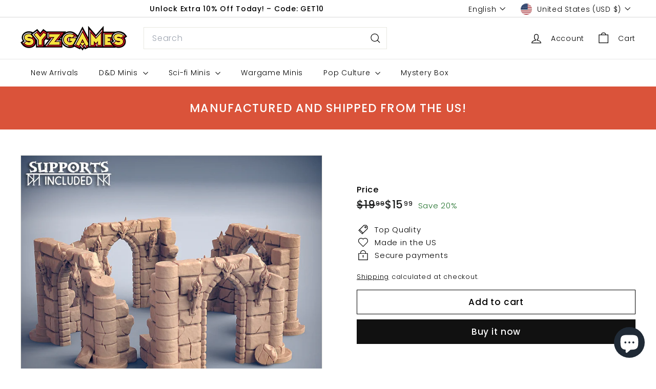

--- FILE ---
content_type: text/javascript
request_url: https://cdn.shopify.com/extensions/019b300f-1323-7b7a-bda2-a589132c3189/boostymark-regionblock-71/assets/blocker.js?v=4&shop=syzgames.myshopify.com
body_size: 749
content:
{let e=()=>"10000000-1000-4000-8000-100000000000".replace(/[018]/g,e=>(e^crypto.getRandomValues(new Uint8Array(1))[0]&15>>e/4).toString(16)),t=e=>{let t=document.cookie.match("(^|;)\\s*"+e+"\\s*=\\s*([^;]+)");return t?t.pop():""},i=(e,t,i)=>{var a="";if(i){var n=new Date;n.setTime(n.getTime()+864e5*i),a="; expires="+n.toUTCString()}document.cookie=e+"="+(t||"")+a+"; path=/"},a=()=>{let a=t("_idy_cid");if(a){let n=localStorage.getItem("_idy_cid");n||localStorage.setItem("_idy_cid",a)}return!a&&(a=localStorage.getItem("_idy_cid"))&&i("_idy_cid",a,1825),a||(a=e(),i("_idy_cid",a,1825),localStorage.setItem("_idy_cid",a)),a},n=()=>{let e=document.getElementById("bm-preload-mask");e&&e.parentNode.removeChild(e)},o=e=>{let t=document.createElement("div");if(t.style="top: 0px;left: 0px;position: fixed;width: 100%;height: 100%;display: flex;flex-direction: column;align-items: center;justify-content:flex-start;z-index: 2147483647 !important;background-color: white !important;letter-spacing: 0 !important;",t.innerHTML=`<div style="font-weight:500;font-size:2.2rem;margin:100px 20px 0 20px;text-align: center;">${e.bmh??""}</div><div style="margin: 5px 0 0 0;">${e.bmh?'<hr style="border: none; height: 0.1px; background: #747474; width: 400px;margin:0 10px;">':""}</div><div style="font-weight:300;font-size:1rem;margin:10px 20px 0 20px;max-width: 500px;text-align: center;">${e.bmd??""}</div>`,"redirect"==e.status)document.body.appendChild(t),window.location.replace(e.url);else if("stay"==e.status){let i=`<meta charset="UTF-8"><meta http-equiv="X-UA-Compatible" content="IE=edge"><meta name="viewport" content="width=device-width, initial-scale=1.0"><title>${e.bmh}</title>`;document.body&&(document.head.innerHTML=i,document.body.innerHTML="",document.body.appendChild(t)),setInterval(()=>{console.clear(),document.body&&(document.head.innerHTML=i,document.body.innerHTML="",document.body.appendChild(t))},500)}else if("part"==e.status)e.se.forEach(e=>{document.querySelectorAll(e).forEach(e=>e.style.display="block")}),e.he.forEach(e=>{document.querySelectorAll(e).forEach(e=>e.style.display="none")});else if("success"==e.status&&window._bm_blocked&&!0!=e.hb){var a=document.createElement("script");a.className="analytics",a.textContent=window._bm_blocked_script,document.head.appendChild(a)}n()},s=async()=>{if(!0==window.bmExtension)return;window.bmExtension=!0,window.bm_verified=!1;let e=new URLSearchParams(window.location.search).get("idya");if(e){let s=new URLSearchParams(window.location.search).get("shopId"),r=new URLSearchParams(window.location.search).get("silence"),d=new URLSearchParams(window.location.search).get("code");if(!r){let l=window.location.protocol+"//"+window.location.host+window.location.pathname;window.history.replaceState({},document.title,l)}let c=await fetch("https://data.securykit.com/api/visit/verifyAdminAccess",{method:"POST",headers:{Accept:"application/json, text/plain, */*","Content-Type":"application/json"},body:JSON.stringify({shopId:s,mode:e,code:d})}),p=await c.json();if(!0===p.status){if(i("_idy_admin",e,1825),r||alert(`Admin Access mode ${p.mode?"enabled":"disabled"}.`),"true"===e){n(),window.bm_verified=!0;return}}else r||alert("Enable Admin Access mode failed.")}let $=t("_idy_admin");if("true"===$){n(),window.bm_verified=!0;return}try{let m=new URLSearchParams(document.currentScript.src.split("?")[1]),h=m.get("shop");h.includes("myshopify.com")||(h=Shopify&&Shopify.shop);let y=window.location.href;if(y.startsWith(`https://${h}/admin`)||-1!==y.indexOf("shopifypreview.com")||(y=window.top&&window.top.location&&window.top.location.href)&&y.startsWith(`https://${h}/admin`)||y&&-1!==y.indexOf("shopifypreview.com")){n(),window.bm_verified=!0;return}let f={shop:h,cid:a(),url:y,title:document.title,r:document.referrer},b=await fetch("https://data.securykit.com/api/visit/note",{method:"POST",headers:{Accept:"application/json, text/plain, */*","Content-Type":"application/json"},body:JSON.stringify(f)}),u=await b.json();if(("success"==u.status||"part"==u.status)&&(window.bm_verified=!0),o(u),"success"==u.status&&u.pv)try{let x=await fetch("https://t2.profityi.com/api/visit/validate",{method:"POST",headers:{Accept:"application/json, text/plain, */*","Content-Type":"application/json"},body:JSON.stringify(f)}),g=await x.json();o(g),"success"==g.status||"part"==g.status?window.bm_verified=!0:window.bm_verified=!1}catch(v){}}catch(w){n()}};s()}

--- FILE ---
content_type: text/javascript; charset=utf-8
request_url: https://syzgames.com/products/torm-scatter-ruin-32mm-or-28mm-fantasy-terrain-miniature-d-d-or-warhammer-rpg-tabletop-game-artisan-guild.js
body_size: 365
content:
{"id":6589024436409,"title":"Torm Scatter Ruin","handle":"torm-scatter-ruin-32mm-or-28mm-fantasy-terrain-miniature-d-d-or-warhammer-rpg-tabletop-game-artisan-guild","description":"\u003cp\u003eThe price is for ONE unit only.\u003cbr\u003e\u003c\/p\u003e\n\u003cp\u003eScale: 110mm in length. 75mm in height.\u003c\/p\u003e\n\u003cp\u003eResin Miniatures: Our resin miniatures are printed at a resolution of .04. and maintained high details with little to no marks. We spend tons of time building the custom supports to make the highest quality minis as much as possible.\u003c\/p\u003e\n\u003cp\u003eFinishing: Our minis are cured and cleaned by hand. Ready to prime and paint. Some models may require assembly (if needed).\u003c\/p\u003e\n\u003cp\u003eFeel free to send us your works! We would love to see that!\u003c\/p\u003e\n\u003cp\u003eFollow us on IG to see more actual prints of our minis!\u003c\/p\u003e\n\u003cp\u003eSYZGames is officially licensed to sell physical prints of the Artisan Guild. \u003c\/p\u003e","published_at":"2022-01-14T19:36:06-05:00","created_at":"2021-03-17T23:31:06-04:00","vendor":"Artisan Guild","type":"Resin Miniature","tags":["artisan_guild","Fantasy Miniature","Terrain"],"price":1599,"price_min":1599,"price_max":1599,"available":true,"price_varies":false,"compare_at_price":1999,"compare_at_price_min":1999,"compare_at_price_max":1999,"compare_at_price_varies":false,"variants":[{"id":39491040837817,"title":"Default Title","option1":"Default Title","option2":null,"option3":null,"sku":"","requires_shipping":true,"taxable":true,"featured_image":null,"available":true,"name":"Torm Scatter Ruin","public_title":null,"options":["Default Title"],"price":1599,"weight":57,"compare_at_price":1999,"inventory_management":"shopify","barcode":"","requires_selling_plan":false,"selling_plan_allocations":[]}],"images":["\/\/cdn.shopify.com\/s\/files\/1\/0555\/3668\/1145\/products\/il_fullxfull.2761759270_ocjk_f56f0eda-0e06-4c06-8903-d5e281aa9207.jpg?v=1619415353"],"featured_image":"\/\/cdn.shopify.com\/s\/files\/1\/0555\/3668\/1145\/products\/il_fullxfull.2761759270_ocjk_f56f0eda-0e06-4c06-8903-d5e281aa9207.jpg?v=1619415353","options":[{"name":"Title","position":1,"values":["Default Title"]}],"url":"\/products\/torm-scatter-ruin-32mm-or-28mm-fantasy-terrain-miniature-d-d-or-warhammer-rpg-tabletop-game-artisan-guild","media":[{"alt":"Torm Scatter Ruin - SYZGames","id":20959004393657,"position":1,"preview_image":{"aspect_ratio":1.0,"height":1200,"width":1200,"src":"https:\/\/cdn.shopify.com\/s\/files\/1\/0555\/3668\/1145\/products\/il_fullxfull.2761759270_ocjk_f56f0eda-0e06-4c06-8903-d5e281aa9207.jpg?v=1619415353"},"aspect_ratio":1.0,"height":1200,"media_type":"image","src":"https:\/\/cdn.shopify.com\/s\/files\/1\/0555\/3668\/1145\/products\/il_fullxfull.2761759270_ocjk_f56f0eda-0e06-4c06-8903-d5e281aa9207.jpg?v=1619415353","width":1200}],"requires_selling_plan":false,"selling_plan_groups":[]}